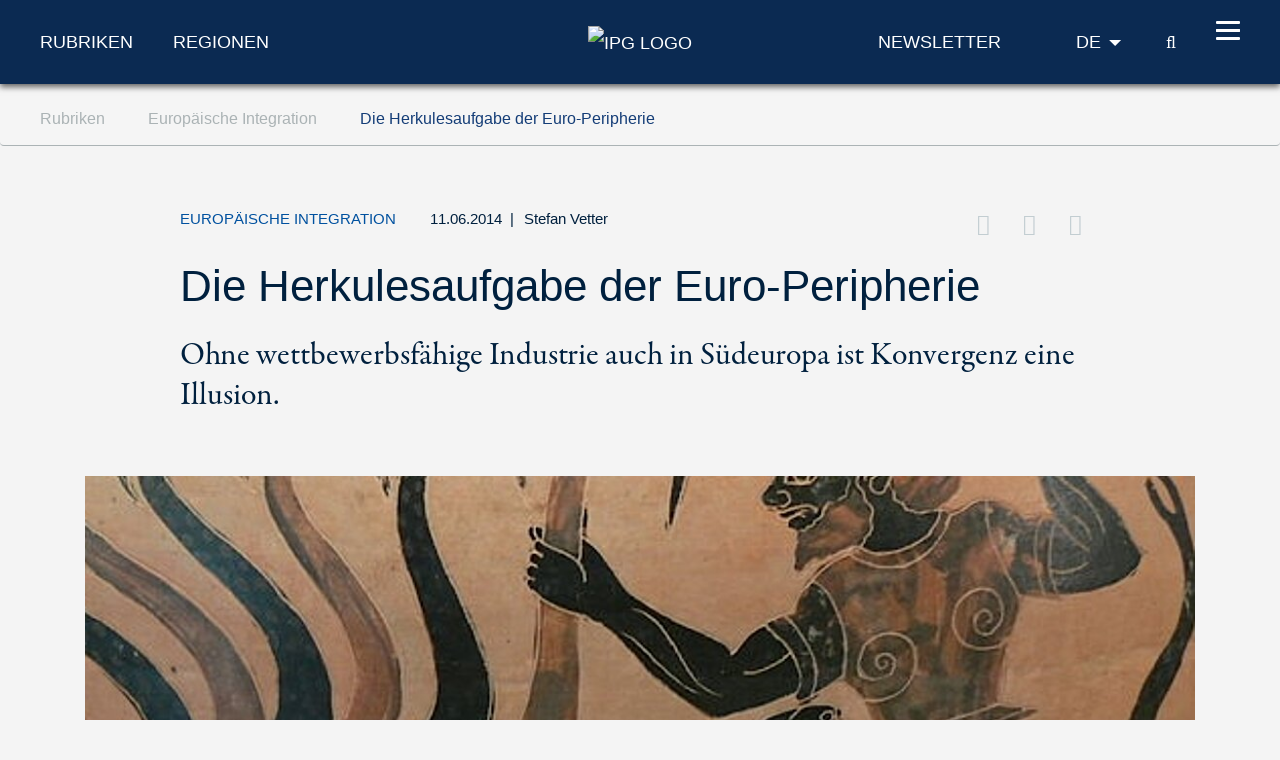

--- FILE ---
content_type: text/html; charset=utf-8
request_url: https://www.ipg-journal.de/rubriken/europaeische-integration/artikel/die-herkulesaufgabe-der-euro-peripherie-456/
body_size: 12794
content:
<!DOCTYPE html>
<html dir="ltr" lang="de-DE">
<head>

<meta charset="utf-8">
<!-- 
	***************************************************
	*                                                 *
	*    TYPO3 Support / Programming                  *
	*    www.mediadreams.de                           *
	*                                                 *
	***************************************************

	This website is powered by TYPO3 - inspiring people to share!
	TYPO3 is a free open source Content Management Framework initially created by Kasper Skaarhoj and licensed under GNU/GPL.
	TYPO3 is copyright 1998-2026 of Kasper Skaarhoj. Extensions are copyright of their respective owners.
	Information and contribution at https://typo3.org/
-->




<meta name="generator" content="TYPO3 CMS" />
<meta name="description" content="Ohne wettbewerbsfähige Industrie auch in Südeuropa ist Konvergenz eine Illusion. " />
<meta name="robots" content="index, follow" />
<meta name="viewport" content="width=device-width, initial-scale=1.0, viewport-fit=cover" />
<meta property="og:title" content="Die Herkulesaufgabe der Euro-Peripherie " />
<meta property="og:type" content="article" />
<meta property="og:url" content="https://www.ipg-journal.de/rubriken/europaeische-integration/artikel/die-herkulesaufgabe-der-euro-peripherie-456/" />
<meta property="og:image" content="https://www.ipg-journal.de/fileadmin/assets/_processed_/4/b/csm_Vetter_c357a0ace1.jpg" />
<meta property="og:image:width" content="500" />
<meta property="og:image:height" content="378" />
<meta property="og:description" content="Ohne wettbewerbsfähige Industrie auch in Südeuropa ist Konvergenz eine Illusion. " />
<meta property="twitter:card" content="summary_large_image" />
<meta property="twitter:site" content="@IPGJournal" />
<meta property="twitter:creator" content="@IPGJournal" />
<meta property="twitter:title" content="Die Herkulesaufgabe der Euro-Peripherie " />
<meta property="twitter:description" content="Ohne wettbewerbsfähige Industrie auch in Südeuropa ist Konvergenz eine Illusion. " />
<meta property="twitter:image" content="https://www.ipg-journal.de/fileadmin/assets/_processed_/4/b/csm_Vetter_ca5bf82405.jpg" />


<link rel="stylesheet" type="text/css" href="https://www.ipg-journal.de/typo3temp/assets/compressed/merged-f313280fc95f091b6eebd3f394da7622-5cc3d9514d80d1e308a714338281aa56.css?1768736756" media="all">




<script src="https://www.ipg-journal.de/typo3temp/assets/compressed/merged-ef2e5827962e2c7b93ff8cce35848da8-2b74efe727533572e38058fe5885e1a2.js?1712605352"></script>



<script type="application/ld+json">
        {
            "@context": "https://schema.org",
            "@type": "NewsArticle",
            "headline": "Die Herkulesaufgabe der Euro-Peripherie ",
            "description": "Ohne wettbewerbsfähige Industrie auch in Südeuropa ist Konvergenz eine Illusion. ",
            "url": "https://www.ipg-journal.de/rubriken/europaeische-integration/artikel/die-herkulesaufgabe-der-euro-peripherie-456/",
            "image": {
                "@type": "ImageObject",
                "url": "https://www.ipg-journal.de/fileadmin/assets/_processed_/4/b/csm_Vetter_657f661e03.jpg",
                "caption": "Die Herkulesaufgabe der Euro-Peripherie  - Vergleichsweise einfach: Der Kampf gegen die siebenköpfige Hydra.",
                "width": "1140",
                "height": "485"
            },
            "datePublished": "2014-06-11T01:00:00+02:00",
            "dateModified": "2026-01-18T05:39:27+01:00",
            "keywords": "",
            "mainEntityOfPage": {
                "@type": "WebPage",
                "@id": "https://www.ipg-journal.de/rubriken/europaeische-integration/artikel/die-herkulesaufgabe-der-euro-peripherie-456/"
            },
            "author": 
                {
                   "@type": "Person",
                   "name": "Stefan Vetter"
                },
            "publisher": {
                "@type": "Organization",
                "name": "IPG Journal",
                "logo": {
                    "@type": "ImageObject",
                    "url": "https://www.ipg-journal.de/typo3conf/ext/site_base/Resources/Public/img/ipg-logo_blue.svg",
                    "width": "158",
                    "height": "56"
                }
            }
        }</script>
      <!-- Fav and touch icons -->
      <link rel="apple-touch-icon-precomposed" sizes="144x144" href="/typo3conf/ext/site_base/Resources/Public/img/apple-touch-icon-144-precomposed.png">
      <link rel="apple-touch-icon-precomposed" sizes="114x114" href="/typo3conf/ext/site_base/Resources/Public/img/apple-touch-icon-114-precomposed.png">
      <link rel="apple-touch-icon-precomposed" sizes="72x72" href="/typo3conf/ext/site_base/Resources/Public/img/apple-touch-icon-72-precomposed.png">
      <link rel="apple-touch-icon-precomposed" href="/typo3conf/ext/site_base/Resources/Public/img/apple-touch-icon-57-precomposed.png">
      <link rel="shortcut icon" href="/typo3conf/ext/site_base/Resources/Public/img/favicon.png" type="image/png">
      <link rel="icon" href="/typo3conf/ext/site_base/Resources/Public/img/favicon.png" type="image/png"><!-- HTML5 shim, for IE6-8 support of HTML5 elements -->
          <!--[if lt IE 9]>      <script src="/typo3conf/ext/site_base/Resources/Public/js/html5shiv.js" type="text/javascript"></script><![endif]--><link rel="shortcut icon" type="image/png" href="/typo3conf/ext/site_base/Resources/Public/img/favicon.png" /><title>Die Herkulesaufgabe der Euro-Peripherie  – Europäische Integration &#124; IPG Journal</title><link rel="alternate" type="application/rss+xml" title="IPG Journal RSS-Feed" href="/articles.rss"><script>const baseUrl = "https://www.ipg-journal.de/";const appSettingsUri = "https://www.ipg-journal.de/push-benachrichtigung/"</script>

</head>
<body id="top">

<nav id="skipLinks" class="sr-only sr-only-focusable"><dfn>Navigationsabkürzungen</dfn><ul><li><a href="#main" accesskey="1">Zum Inhalt springen (Accesskey '1')</a></li><li><a href="#search" accesskey="2">Zur Suche springen (Accesskey '2')</a></li><li><a href="#mainNavi" accesskey="3">Zur Navigation springen (Accesskey '3')</a></li></ul></nav><!-- ********** HEADER ********** --><header id="mainHeader"><dfn>
            Kopfbereich
        </dfn><div class="header-fixed"><div class="main bg-secondary text-white"><div class="wrapper"><div class="row align-items-center"><div class="col-lg-5 d-none d-lg-block"><nav class="specialCategoryNavi"><ul class="list-unstyled list-inline mb-md-0" role="menubar"><li class="first active mr-5"><em><a href="/rubriken/aussen-und-sicherheitspolitik/" target="_top" title="Rubriken" data-target="menu9">Rubriken</a></em></li><li class="last list-inline-item"><a href="/regionen/afrika/" target="_top" title="Regionen" data-target="menu11">Regionen</a></li></ul></nav><!-- /.specialCategoryNavi --></div><div class="col-4 col-lg-2 text-lg-center logo"><a href="/" title="IPG - Startseite" style="border:none"><img src="https://www.ipg-journal.de/typo3conf/ext/site_base/Resources/Public/img/ipg-logo.svg" alt="IPG Logo"></a></div><div class="col-8 col-lg-5 text-right"><div class="navi newsletter"><a href="/newsletter/"><img src="/typo3conf/ext/site_base/Resources/Public/img/icon-newsletter.svg" alt="Newsletter" class="d-lg-none" /><span class="d-none d-lg-block">Newsletter</span></a></div><nav class="language" itemscope="" itemtype="http://schema.org/SiteNavigationElement"><div class="active"><strong itemprop="name">DE</strong></div><div class="dropdown bg-secondary"><div><a href="https://www.ips-journal.eu/" lang="en" hreflang="en" itemprop="url"><span itemprop="name">EN</span></a></div><div><a href="https://www.ipg-journal.io/ru/" lang="ru" hreflang="ru" itemprop="url"><span itemprop="name">RU</span></a></div></div></nav><div class="search-icon"><a href="/suchergebnisse/" title="IPG Suche"><span class="icon-search"></span><span class="sr-only">Suche</span></a></div><button id="nav-icon" type="button" data-toggle="collapse" data-target="#mainNavi" aria-expanded="false" aria-controls="collapseNavi"><span></span><span></span><span></span><span></span></button></div></div></div></div><div class="navi-wrapper"><div class="dropdown bg-blue-dark text-white"><div class="search-form"><form method="get" id="tx-solr-search-form-pi-results" action="/suchergebnisse/" data-suggest="/suchergebnisse?type=7384" data-suggest-header="Top Treffer" accept-charset="utf-8"><input type="text" class="tx-solr-q js-solr-q tx-solr-suggest tx-solr-suggest-focus" name="tx_solr[q]" value="" placeholder="IPG durchsuchen" enterkeyhint="search" /><button class="tx-solr-submit" type="submit" title="Suche"><span class="icon-search"></span><span class="sr-only">
                    Suche
                </span></button></form></div><nav id="mainNavi" class="mainNavi"><div class="app-settings"><ul class="list-unstyled" role="menubar"><li class="last"><a href="/push-benachrichtigung/">Push-Benachrichtigung</a></li></ul></div><!-- /.appSettings --><ul class="list-unstyled" role="menubar"><li class="first active"><em><a href="/rubriken/aussen-und-sicherheitspolitik/" target="_top" role="menuitem" aria-haspopup="true">Rubriken</a></em><ul class="list-unstyled subNavi"><li class="first "><a href="/rubriken/aussen-und-sicherheitspolitik/" target="_top" title="Außen- und Sicherheitspolitik: News, Beiträge und Kommentare">Außen- und Sicherheitspolitik</a></li><li class="active"><em><a href="/rubriken/europaeische-integration/" target="_top" title="Europäische Integration: News, Beiträge und Kommentare">Europäische Integration</a></em></li><li class=""><a href="/rubriken/zukunft-der-sozialdemokratie/" target="_top" title="Soziale Demokratie: News, Beiträge und Kommentare">Zukunft der Sozialdemokratie</a></li><li class=""><a href="/rubriken/wirtschaft-und-oekologie/" target="_top" title="Wirtschaft und Ökologie: News, Beiträge und Kommentare">Wirtschaft und Ökologie</a></li><li class=""><a href="/rubriken/demokratie-und-gesellschaft/" target="_top" title="Demokratie und Gesellschaft: News, Beiträge und Kommentare">Demokratie und Gesellschaft</a></li><li class=""><a href="/rubriken/arbeit-und-digitalisierung/" target="_top" title="Arbeit und Digitalisierung: News, Beiträge und Kommentare">Arbeit und Digitalisierung</a></li><li class=""><a href="/interviews/" target="_top" title="Interviews zu aktuellen Lage in der internationalen Politik und gesellschaftlichen Themen">Interviews</a></li><li class=""><a href="/aus-meinem-buecherschrank/" target="_top" title="Aus meinem Bücherschrank">Aus meinem Bücherschrank</a></li><li class=""><a href="/videos/" target="_top" title="Videos">Videos</a></li><li class="last "><a href="/aus-dem-netz/" target="_top" title="Aus dem Netz – Meinungen und Kommentare zu Trending Topics">Aus dem Netz</a></li></ul></li><li><a href="/regionen/afrika/" target="_top" role="menuitem" aria-haspopup="true">Regionen</a><ul class="list-unstyled subNavi"><li class="first "><a href="/regionen/afrika/" target="_top" title="Afrika – Aktuelle Politik-News, Meinungen und Gesellschaftsanalysen">Afrika</a></li><li class=""><a href="/regionen/asien/" target="_top" title="Asien – Aktuelle Politik-News, Meinungen und Gesellschaftsanalysen">Asien</a></li><li class=""><a href="/regionen/europa/" target="_top" title="Europa – Aktuelle Politik-News, Meinungen und Gesellschaftsanalysen">Europa</a></li><li class=""><a href="/regionen/naher-osten/" target="_top" title="Naher Osten – Aktuelle Politik-News, Meinungen und Gesellschaftsanalysen">Naher Osten/Nordafrika</a></li><li class=""><a href="/regionen/lateinamerika/" target="_top" title="Lateinamerika – Aktuelle Politik-News, Meinungen und Gesellschaftsanalysen">Lateinamerika</a></li><li class=""><a href="/regionen/nordamerika/" target="_top" title="Nordamerika – Aktuelle Politik-News, Meinungen und Gesellschaftsanalysen">Nordamerika</a></li><li class="last "><a href="/regionen/global/" target="_top" title="Global – Aktuelle Politik-News, Meinungen und Gesellschaftsanalysen">Global</a></li></ul></li><li class="last"><a href="/ipg/was-ist-ipg/" target="_top" role="menuitem" aria-haspopup="true">IPG</a><ul class="list-unstyled subNavi"><li class="first "><a href="/ipg/was-ist-ipg/" target="_top" title="Was ist IPG">Was ist IPG</a></li><li class=""><a href="/ipg/autoreninfo/" target="_top" title="Merkblatt für Artikel">Merkblatt für Artikel</a></li><li class=""><a href="/ipg/autorinnen-und-autoren/" target="_top" title="Autoren, Autorinnen und Beitragende vom A-Z">Autorinnen und Autoren</a></li><li class=""><a href="/kontakt/" target="_top" title="Kontakt">Kontakt</a></li><li class=""><a href="/ipg/praktika/" target="_top" title="Praktika">Praktika</a></li><li class="last "><a href="/archiv/" target="_top" title="Archiv">Archiv</a></li></ul></li></ul><div class="social"><a href="http://twitter.com/IPGJournal"><i class="icon-twitter"></i><span class="sr-only">Twitter</span></a>&nbsp;<a href="http://www.facebook.com/ipg.journal"><i class="icon-facebook"></i><span class="sr-only">Facebook</span></a>&nbsp;<a href="https://www.instagram.com/ipg_journal/"><i class="icon-instagram"></i><span class="sr-only">Instagram</span></a>&nbsp;<a href="https://www.youtube.com/channel/UC-xqHeMQz6nt7xDWOJehsHQ"><i class="icon-youtube"></i><span class="sr-only">Youtube</span></a>&nbsp;<a href="/rss-feeds/"><i class="icon-rss"></i><span class="sr-only">RSS-Feeds</span></a></div></nav><!-- /.mainNavi --></div><nav class="specialCategorySubNavi bg-blue-dark text-white" id="menu9"><ul class="list-unstyled" role="menubar"><li class="first "><a href="/rubriken/aussen-und-sicherheitspolitik/" target="_top" title="Außen- und Sicherheitspolitik: News, Beiträge und Kommentare">Außen- und Sicherheitspolitik</a></li><li class="active"><em><a href="/rubriken/europaeische-integration/" target="_top" title="Europäische Integration: News, Beiträge und Kommentare">Europäische Integration</a></em></li><li class=""><a href="/rubriken/zukunft-der-sozialdemokratie/" target="_top" title="Soziale Demokratie: News, Beiträge und Kommentare">Zukunft der Sozialdemokratie</a></li><li class=""><a href="/rubriken/wirtschaft-und-oekologie/" target="_top" title="Wirtschaft und Ökologie: News, Beiträge und Kommentare">Wirtschaft und Ökologie</a></li><li class=""><a href="/rubriken/demokratie-und-gesellschaft/" target="_top" title="Demokratie und Gesellschaft: News, Beiträge und Kommentare">Demokratie und Gesellschaft</a></li><li class=""><a href="/rubriken/arbeit-und-digitalisierung/" target="_top" title="Arbeit und Digitalisierung: News, Beiträge und Kommentare">Arbeit und Digitalisierung</a></li><li class=""><a href="/interviews/" target="_top" title="Interviews zu aktuellen Lage in der internationalen Politik und gesellschaftlichen Themen">Interviews</a></li><li class=""><a href="/aus-meinem-buecherschrank/" target="_top" title="Aus meinem Bücherschrank">Aus meinem Bücherschrank</a></li><li class=""><a href="/videos/" target="_top" title="Videos">Videos</a></li><li class="last "><a href="/aus-dem-netz/" target="_top" title="Aus dem Netz – Meinungen und Kommentare zu Trending Topics">Aus dem Netz</a></li></ul></nav><!-- /.specialCategorySubNavi --><nav class="specialCategorySubNavi bg-blue-dark text-white" id="menu11"><ul class="list-unstyled" role="menubar"><li class="first "><a href="/regionen/afrika/" target="_top" title="Afrika – Aktuelle Politik-News, Meinungen und Gesellschaftsanalysen">Afrika</a></li><li class=""><a href="/regionen/asien/" target="_top" title="Asien – Aktuelle Politik-News, Meinungen und Gesellschaftsanalysen">Asien</a></li><li class=""><a href="/regionen/europa/" target="_top" title="Europa – Aktuelle Politik-News, Meinungen und Gesellschaftsanalysen">Europa</a></li><li class=""><a href="/regionen/naher-osten/" target="_top" title="Naher Osten – Aktuelle Politik-News, Meinungen und Gesellschaftsanalysen">Naher Osten/Nordafrika</a></li><li class=""><a href="/regionen/lateinamerika/" target="_top" title="Lateinamerika – Aktuelle Politik-News, Meinungen und Gesellschaftsanalysen">Lateinamerika</a></li><li class=""><a href="/regionen/nordamerika/" target="_top" title="Nordamerika – Aktuelle Politik-News, Meinungen und Gesellschaftsanalysen">Nordamerika</a></li><li class="last "><a href="/regionen/global/" target="_top" title="Global – Aktuelle Politik-News, Meinungen und Gesellschaftsanalysen">Global</a></li></ul></nav><!-- /.specialCategorySubNavi --><div id="progress-container"><div id="progress-bar" class="progress-bar"></div></div></div></div><!-- /.header-fixed --><div class="breadcrumb-wrapper"><nav class="breadcrumb hidden-print" aria-label="breadcrumb"><div class="wrapper"><ol class="list-inline" role="menubar" itemscope itemtype="https://schema.org/BreadcrumbList"><li class="list-inline-item" itemprop="itemListElement" itemscope itemtype="http://schema.org/ListItem"><a href="/rubriken/aussen-und-sicherheitspolitik/" itemprop="item"><span itemprop="name">
                                    Rubriken
                                </span></a><meta itemprop="position" content="1"></li><li class="list-inline-item" itemprop="itemListElement" itemscope itemtype="http://schema.org/ListItem"><a href="/rubriken/europaeische-integration/" itemprop="item"><span itemprop="name">
                                    Europäische Integration
                                </span></a><meta itemprop="position" content="2"></li><li class="list-inline-item" itemprop="itemListElement" itemscope itemtype="http://schema.org/ListItem"><a href="https://www.ipg-journal.de/rubriken/europaeische-integration/artikel/die-herkulesaufgabe-der-euro-peripherie-456/" itemprop="item"><span itemprop="name">
                                    Die Herkulesaufgabe der Euro-Peripherie 
                                </span></a><meta itemprop="position" content="3"></li></ol></div></nav></div></header><main id="main"><div class="container"><!--TYPO3SEARCH_begin--><div id="c40" class="frame frame-default frame-type-list frame-layout-0"><div class="news news-single"><div class="article" itemscope="itemscope" itemtype="https://schema.org/NewsArticle"><div class="article-detail"><div itemprop="publisher" itemscope itemtype="http://schema.org/Organization"><meta itemprop="name" content="IPG Journal" /><div itemprop="logo" itemscope itemtype="https://schema.org/ImageObject"><meta itemprop="url" content="https://www.ipg-journal.de/typo3conf/ext/site_base/Resources/Public/img/ipg-logo_blue.svg"><meta itemprop="width" content="158"><meta itemprop="height" content="56"></div></div><div class="d-none pdf-logo"><img src="https://www.ipg-journal.de/typo3conf/ext/site_base/Resources/Public/img/ipg-logo_blue.svg" width="158" height="56" alt="" /></div><header class="main-header"><div class="row"><div class="col-md-1 z-index-n1"></div><div class="col col-md-10"><div class="meta"><span class="category">
                    Europäische Integration
                </span><time datetime="2014-06-11" class="d-inline">
                    11.06.2014
                    <meta itemprop="datePublished" content="2014-06-11T01:00:00+02:00" /><meta itemprop="dateModified" content="2026-01-18T05:39:27+01:00" /></time><span class="fe-author"><span class="separator"> | </span><span itemprop="author" itemscope="itemscope" itemtype="http://schema.org/Person"><a title="Autorenseite von Stefan Vetter" href="/ipg/autorinnen-und-autoren/autor/stefan-vetter/"><span itemprop="name">Stefan Vetter</span></a></span></span><div class="d-lg-inline"><div class="float-lg-right" id="socialDest"></div></div></div><h1 itemprop="headline" class="main-headline">
                        Die Herkulesaufgabe der Euro-Peripherie 
                        
                            <div class="teaser">Ohne wettbewerbsfähige Industrie auch in Südeuropa ist Konvergenz eine Illusion. </div></h1></div></div></header><figure class="mainImg" itemprop="image" itemscope itemtype="http://schema.org/ImageObject"><picture><source srcset="https://www.ipg-journal.de/fileadmin/assets/_processed_/4/b/csm_Vetter_dbf1633a56.jpg" media="(min-width: 1024px)" /><source srcset="https://www.ipg-journal.de/fileadmin/assets/_processed_/4/b/csm_Vetter_99a0900a13.jpg" media="(min-width: 768px)" /><source srcset="https://www.ipg-journal.de/fileadmin/assets/_processed_/4/b/csm_Vetter_8472721579.jpg" /><img itemprop="image" class="img-fluid" src="https://www.ipg-journal.de/fileadmin/assets/_processed_/4/b/csm_Vetter_dbf1633a56.jpg" width="1140" height="485" alt="" /></picture><meta itemprop="url" content="https://www.ipg-journal.de/fileadmin/assets/_processed_/4/b/csm_Vetter_13b885a140.jpg" /><figcaption itemprop="caption">Vergleichsweise einfach: Der Kampf gegen die siebenköpfige Hydra.</figcaption></figure><div class="row"><div class="col-md-1 z-index-n1"></div><div class="col-md-10 col-lg-7"><div class="articleBody" itemprop="articleBody"><p>Die Krise in Europa hat die industrielle Wettbewerbsfähigkeit wieder stärker ins politische Bewusstsein gerückt. Doch von der vielbeschworenen industriellen Renaissance ist bisher herzlich wenig zu sehen. Die EU-Kommission hat 2012 das vollkommen unrealistische Ziel formuliert, den Anteil des Verarbeitenden Gewerbes in Europa bis 2020 wieder von 16 auf 20 Prozent zu steigern. Tatsächlich ist er seither weiter gesunken. Für Länder mit einer breiten und kompetitiven industriellen Basis wie Deutschland, Österreich oder Tschechien spielt es im Prinzip keine große Rolle, wie hoch der Anteil der Industrie genau ist. Wenn andere Sektoren, etwa die Gesundheitswirtschaft oder IT-Dienstleistungen, ein höheres Wachstumspotenzial haben, ist es nur positiv, wenn dort neue Jobs entstehen. Zugleich ist die Industrie in diesen Ländern gut in globale Wertschöpfungsketten eingebunden und ihre Produkte sind auf den Weltmärkten gefragt, so dass die industrielle Basis nicht gefährdet ist. </p><blockquote><p>Ein langfristig erfolgreiches Wachstumsmodell ohne einen starken industriellen Kern ist für große Volkswirtschaften schlicht illusorisch. </p></blockquote><p>Anders sieht es aber in den Euro-Krisenländern aus, wo die zurückgehende Bedeutung der Industrie zunehmend zu einer Bürde für den in den nächsten Jahren dringend nötigen Aufholprozess wird. Ein langfristig erfolgreiches Wachstumsmodell ohne einen starken industriellen Kern ist für große Volkswirtschaften schlicht illusorisch.
</p><p>Der Begriff „Industrie“ hat einen eindrucksvollen Bedeutungswandel durchlebt. Früher assoziierte man damit eher schmutzige Schlote und einen hohen Bedarf an geringqualifizierten Fabrikarbeitern. Inzwischen sind einige industrielle Sub-Sektoren ein Synonym für technologisch hochwertige Produkte, deren Produktionsprozess durch einen hohen Automatisierungsgrad sowie einen überdurchschnittlichen Beschäftigungsanteil von Akademikern gekennzeichnet ist. Ein Schrumpfen der industriellen Basis in der Euro-Peripherie gefährdet daher nicht nur Arbeitsplätze im Niedriglohnbereich, sondern auch gut bezahlte Jobs in der Industrie und in industrienahen Dienstleistungen. Damit steht letztlich auch die wirtschaftliche Konvergenz in der EU auf dem Spiel, denn allein mit einer Kombination aus Tourismus, Bauwirtschaft und europäischen Strukturgeldern wird sie sich nie erreichen lassen.
</p><h2>&nbsp;</h2><h2>Schwache Industrie in Südeuropa ist Kern des Problems</h2><p>Wer die aktuellen Probleme allein auf die Euro-Krise schiebt und glaubt, mit besserer Konjunktur und weniger „Austerität“ werde <a href="http://www.ipg-journal.de/rubriken/europaeische-integration/artikel/eurozone-wirtschaftliche-erholung-braucht-investitionen-400/" title="Öffnet externen Link in neuem Fenster" target="_blank" class="external-link-new-window">alles schnell wieder gut</a>, verkennt die Ursachen. Es ist kein Zufall, dass manche Länder stärker von der Krise getroffen wurden und schwerer wieder herauskommen als andere. Die verschlechterte industrielle Wettbewerbsfähigkeit ist ein wesentlicher Grund, weshalb Griechenland, Portugal und Spanien um Jahre zurückgeworfen wurden und in Italien noch immer keine spürbare Erholung absehbar ist. Andernfalls wäre es möglich gewesen, den heimischen Nachfragerückgang besser durch Exporte in stärker wachsende Regionen zu kompensieren. Schließlich sind Industrieerzeugnisse viel leichter handelbar als die meisten Arten von Dienstleistungen. Dafür muss ein Land aber nicht nur den richtigen Produktmix und eine Reputation für gute Qualität haben, sondern zugleich auch auf der Kostenseite wettbewerbsfähig sein. </p><blockquote><p>Es ist kein Zufall, dass manche Länder stärker von der Krise getroffen wurden und schwerer wieder herauskommen als andere.</p></blockquote><p>Gemessen an der schwachen Produktivitätsentwicklung sind die Löhne in der Euro-Peripherie vor der Krise zu stark gestiegen, aber das ist nur ein Teil des Problems. Zugleich haben sich diese Länder in vielen Bereichen nicht ausreichend verbessert, um mit klassischen Hochlohnländern konkurrieren zu können. Dass Firmen höhere Kosten zu einem gewissen Grad verschmerzen können, wenn sie im Gegenzug qualifizierte Arbeitskräfte, eine gute Infrastruktur und eine einigermaßen effiziente und unbürokratische öffentliche Verwaltung bekommen, zeigen etwa Deutschland, Skandinavien und die USA. Auffällig ist aber, dass Italien und Griechenland beim Doing Business-Ranking der Weltbank oder dem Wettbewerbsranking des Weltwirtschaftsforums seit Beginn der Erhebungen vor einer Dekade konsequent die schlechtesten westeuropäischen Länder waren und die Probleme trotzdem politisch weitgehend ignoriert wurden. Wie soll es da verwundern, dass selbst gut geführte Firmen dort mit ihren ausländischen Konkurrenten nicht mehr mithalten konnten?
</p><h2>&nbsp;</h2><h2>Effizienz und Transparenz als Schlüssel zum Erfolg? </h2><p>Wenn sich Europa nicht an Niedriglohnländern orientieren will, kann es nicht sein, dass manche Schwellenländer außerhalb der EU eine effizientere Verwaltung, mehr Rechtssicherheit und weniger Korruption aufweisen. Eine bessere Überprüfung der Funktionsweise staatlicher Institutionen, die systematischere Anwendung von „Best Practice“ in der öffentlichen Verwaltung oder Unterstützung bei der Implementierung von effizienteren Verwaltungsprozessen wären Betätigungsfelder, in denen sich die EU-Kommission wertvolle Verdienste erwerben könnte und wo sie noch kaum in Erscheinung tritt. Makroökonomische Ungleichgewichte zu beobachten ist sinnvoll, aber oft sind sie Symptome tiefer liegender Ursachen. Eine effizientere Steuerverwaltung, ein kostengünstigeres öffentlicheres Beschaffungswesen, weniger Korruption und Schwarzmarktaktivitäten und eine bessere interne Kontrolle staatlicher Ausgaben tragen schließlich ebenfalls dazu bei, die Staatsverschuldung und das Budgetdefizit zu reduzieren – und zwar jedes Jahr und nicht nur dann, wenn die Konjunktur gerade gut läuft. Hier wären mehr Einflussmöglichkeiten für die EU-Kommission wünschenswert. Davon würden übrigens nicht nur Peripherie-Länder profitieren – auch Deutschland ist in einigen Bereichen der öffentlichen Verwaltung weit von der Benchmark der besten Länder entfernt.
</p><p>Im Prinzip sollte sich ein Land natürlich auf seine Stärken konzentrieren, aber eine exklusive Spezialisierung auf Dienstleistungen kann nur in Ausnahmefällen bei kleinen Ländern wie Luxemburg funktionieren. Wenn die EU mehr in Forschung und Entwicklung investieren will, um ihren technologischen Vorsprung gegenüber asiatischen Schwellenländern (und in manchen Sektoren auch gegenüber den USA) aufrecht zu erhalten, kann dies nicht allein über höhere staatliche Ausgaben erreicht werden. In erfolgreichen Industrieländern stammen 65 bis 75 Prozent der gesamten Ausgaben für Forschung und Entwicklung (F&amp;E) aus der Privatwirtschaft, und davon wiederum der überwältigende Teil aus der Industrie. Dagegen liegt der private F&amp;E-Anteil in Portugal bei weniger als der Hälfte und in Griechenland sogar nur bei knapp einem Drittel. Durch die schwache Basis an Mittel- bis Hochtechnologiebetrieben mangelt es auch an Drittmitteln und Kooperationsmöglichkeiten für Universitäten und schlussendlich an Jobs für Absolventen in Ingenieurwissenschaften, Biochemie und Medizintechnologie.
</p><h2>&nbsp;</h2><h2>EU-Südländer stehen vor Herkulesaufgabe </h2><p>Wenn höherwertige Prozesse in manchen Ländern kaum mehr stattfinden, kann es auch keine Konvergenz der Einkommen geben. Entscheidend wird für die südliche Euro-Peripherie also sein, ob sie für ausländische Unternehmen so attraktiv wird, dass diese nicht nur Produktionskapazitäten sondern auch höherwertige Prozesse dorthin verlagern. Neben Investitionen in Humankapital ist ein wichtiges Element auch eine Lohnentwicklung, die sich besser an der Produktivität orientiert. Mit Lohndumping hat das wenig zu tun, denn das Einkommen in der Industrie ist im Durchschnitt höher als in Dienstleistungsberufen. Entscheidend für die langfristige und nachhaltige Konvergenz der Lebensverhältnisse in der EU ist nicht allein die Entwicklung der Einkommen, sondern auch eine niedrige Arbeitslosenquote. In dieser Hinsicht erscheint die erfolgreiche Einkommenskonvergenz von Ländern wie Polen und der Tschechischen Republik nachhaltiger als das südeuropäische Wachstumsmodell der 2000er Jahre. 
</p><p>Griechenland und Portugal haben teils aus eigener Einsicht, teils auf Druck von außen, Schritte in die richtige Richtung gemacht. Die eindrucksvolle Verbesserung der spanischen Exporte deutet auf einen wettbewerbsfähigen Industriekern hin, und dank vielfältiger Reformen hat Spanien durchaus das Potenzial, seinen trägeren Nachbarn Frankreich und Italien in den nächsten Jahren den Rang als attraktivstes Industrieland in Südeuropa den Rang abzulaufen. Eines ist aber auch klar: Wirtschaftsstrukturen ändern sich nur sehr langsam und es wird eine Mammutaufgabe für die Euro-Peripherie, die Bedingungen für heimische und ausländische Unternehmen zu verbessern. Gelingt das nicht, ist die Vision von stetig konvergierenden Einkommen in der EU und einem Europa mit annähernd gleichen Lebensstandards nichts weiter als eine schöne Illusion.
</p><p>Der Artikel basiert auf der Studie „<a href="http://www.dbresearch.com/PROD/DBR_INTERNET_DE-PROD/PROD0000000000322935/Re-Industrialisierung+Europas%3A+Anspruch+und+Wirklichkeit.PDF" title="Öffnet externen Link in neuem Fenster" target="_blank" class="external-link-new-window" rel="noreferrer">Re-Industrialisierung Europas: Anspruch und Wirklichkeit</a>“ von DB Research.</p></div><footer class="navbar clearfix"><ul class="social list-inline float-md-right mb-0"><li class="list-inline-item"><a target="_blank" title="Öffnet Twitter in einem neuen Fenster" href="https://twitter.com/share?url=https://www.ipg-journal.de/rubriken/europaeische-integration/artikel/die-herkulesaufgabe-der-euro-peripherie-456/&amp;via=IPGJournal&amp;text=Die%20Herkulesaufgabe%20der%20Euro-Peripherie%20%20%E2%80%93%20Europ%C3%A4ische%20Integration&amp;related=IPGJournal"><i class="icon-twitter"></i><span>Twitter</span></a></li><li class="list-inline-item"><a href="https://www.facebook.com/sharer.php?t=Die%20Herkulesaufgabe%20der%20Euro-Peripherie%20%20%E2%80%93%20Europ%C3%A4ische%20Integration&amp;u=https://www.ipg-journal.de/rubriken/europaeische-integration/artikel/die-herkulesaufgabe-der-euro-peripherie-456/" target="_blank" class="facebook" title="Öffnet Facebook in einem neuen Fenster"><i class="icon-facebook"></i><span>Facebook</span></a></li><li class="list-inline-item"><a href="javascript:void(0);" data-url="/seite-versenden/?rp=https%3A%2F%2Fwww.ipg-journal.de%2Frubriken%2Feuropaeische-integration%2Fartikel%2Fdie-herkulesaufgabe-der-euro-peripherie-456%2F&cHash=2d67f60c814327be0db38207dae9af91" class="tell-a-friend" title="Diese Seite weiterempfehlen"><i class="icon-envelope"></i><span>Seite versenden</span></a></li><li class="list-inline-item d-none"><a href="javascript:navigator.clipboard.writeText(document.location.href);" title="Die Adresse zum Artikel in die Zwischenablage kopieren"><i class="icon-copy"></i><span>Diese Seite weiterempfehlen</span></a></li><li class="pdf list-inline-item">
    <a title="Seite als PDF herunterladen" href="/rubriken/europaeische-integration/artikel/die-herkulesaufgabe-der-euro-peripherie-456/?tx_web2pdf_pi1%5Baction%5D=&amp;tx_web2pdf_pi1%5Bargument%5D=printPage&amp;tx_web2pdf_pi1%5Bcontroller%5D=Pdf&amp;cHash=e4d03d91477e9314ae977a3827bcbea9">
        <i class="icon-download-alt"></i><span>PDF
    </a>
</li>
</ul></footer><div class="d-lg-none author-wrapper"><div class="row justify-content-center mt-5 pt-5"><div class="col-12 col-md-6"><div class="boxAuthor text-center"><div class="imghoder"><img class="rounded-circle" title="Stefan Vetter" alt="Stefan Vetter" src="https://www.ipg-journal.de/fileadmin/assets/_processed_/e/d/csm_Portrait_Vetter_9c325fd3ef.jpg" width="140" height="140" /></div><div class="meta"><div class="name"><strong>Stefan Vetter</strong></div><div class="city">Frankfurt</div></div><p>Dr. Stefan Vetter ist European Economist bei Deutsche Bank Research in Frankfurt. Davor war er Wissenschaftlicher Mitarbeiter an der LMU München.</p><p class="bamore"><a href="/ipg/autorinnen-und-autoren/autor/stefan-vetter/">
                Weitere Beiträge
        </a></p></div></div></div></div><div class="nl bg-secondary text-white"><div class="headline">Hat Ihnen der Beitrag gefallen?</div><p>Laden Sie das IPG-Journal als App für Android und iOS</p><div style="margin: 3rem 0; text-align: right;"><a href="https://apps.apple.com/de/app/id6462420177" target="_blank" rel="noreferrer"><img src="/fileadmin/assets/Bilder/app/apple-appstore-badge-de.png" loading="lazy" alt="Apple App Store" style="margin-right: 24px; height:48px;width:auto;"></a><a href="https://play.google.com/store/apps/details?id=de.ipg_journal.android" target="_blank" rel="noreferrer"><img src="/fileadmin/assets/Bilder/app/google-play-badge-de.png" loading="lazy" alt="Google Play Store" style="height:48px;width:auto;"></a></div><p>oder bestellen Sie hier den Newsletter.</p><div class="button text-md-right"><a class="btn btn-primary" href="/newsletter/">Ja, ich will den IPG-Newsletter lesen!</a></div></div><div class="tx-ipg-oldcomments"><section class="tx-comments-comments" id="comments" itemscope="" itemtype="http://schema.org/UserComments"><h2 class="headlines">1 Leserbriefe</h2><article class="item tx-comments-comment-2" itemscope="" itemtype="http://schema.org/UserComments"><header><span itemprop="creator" itemscope="" itemtype="http://schema.org/Person"><span class="tx-comments-comment-name" itemprop="name">Gertie </span></span>
                        schrieb am <span class="tx-comments-comment-date" itemprop="commentTime">22.05.2016</span></header><div class="tx-comments-comment-content" itemprop="commentText">
                        What a pleurase to meet someone who thinks so clearly
                    </div><hr class="hidden"></article></section></div><div id="socialSrc" class="hide"><ul class="social list-unstyled list-inline mb-0"><li class="list-inline-item"><a target="_blank" title="Öffnet Twitter in einem neuen Fenster" href="https://twitter.com/share?url=https://www.ipg-journal.de/rubriken/europaeische-integration/artikel/die-herkulesaufgabe-der-euro-peripherie-456/&amp;via=IPGJournal&amp;text=Die%20Herkulesaufgabe%20der%20Euro-Peripherie%20%20%E2%80%93%20Europ%C3%A4ische%20Integration&amp;related=IPGJournal"><i class="icon-twitter"></i><span>Twitter</span></a></li><li class="list-inline-item"><a href="https://www.facebook.com/sharer.php?t=Die%20Herkulesaufgabe%20der%20Euro-Peripherie%20%20%E2%80%93%20Europ%C3%A4ische%20Integration&amp;u=https://www.ipg-journal.de/rubriken/europaeische-integration/artikel/die-herkulesaufgabe-der-euro-peripherie-456/" target="_blank" class="facebook" title="Öffnet Facebook in einem neuen Fenster"><i class="icon-facebook"></i><span>Facebook</span></a></li><li class="list-inline-item"><a href="javascript:void(0);" data-url="/seite-versenden/?rp=https%3A%2F%2Fwww.ipg-journal.de%2Frubriken%2Feuropaeische-integration%2Fartikel%2Fdie-herkulesaufgabe-der-euro-peripherie-456%2F&cHash=2d67f60c814327be0db38207dae9af91" class="tell-a-friend" title="Diese Seite weiterempfehlen"><i class="icon-envelope"></i><span>Seite versenden</span></a></li><li class="list-inline-item d-none"><a href="javascript:navigator.clipboard.writeText(document.location.href);" title="Die Adresse zum Artikel in die Zwischenablage kopieren"><i class="icon-copy"></i><span>Diese Seite weiterempfehlen</span></a></li></ul></div></div><div class="col-md-1 z-index-n1"></div><div class="col-md-1 d-lg-none z-index-n1"></div><div class="col-md-10 col-lg-3 sidebar mt-5 mt-lg-0"><div class="d-none d-lg-block"><div class="boxAuthor text-center"><div class="imghoder"><img class="rounded-circle" title="Stefan Vetter" alt="Stefan Vetter" src="https://www.ipg-journal.de/fileadmin/assets/_processed_/e/d/csm_Portrait_Vetter_9c325fd3ef.jpg" width="140" height="140" /></div><div class="meta"><div class="name"><strong>Stefan Vetter</strong></div><div class="city">Frankfurt</div></div><p>Dr. Stefan Vetter ist European Economist bei Deutsche Bank Research in Frankfurt. Davor war er Wissenschaftlicher Mitarbeiter an der LMU München.</p><p class="bamore"><a href="/ipg/autorinnen-und-autoren/autor/stefan-vetter/">
                Weitere Beiträge
        </a></p></div></div><div class="mb-5"><a href="/app/"><img src="/fileadmin/assets/Bilder/app/Sidebar-de.png" class="img-fluid" alt="iPhone und Andorid App"></a></div><aside><div class="h3">Mehr zum Thema</div><div class="news"><!--TYPO3SEARCH_end--><div class="news-list-view"><!--
  =====================
    Partials/List/Sidebar.html
--><article class="item article small" itemscope itemtype="http://schema.org/WebPage"><a title="Nationale Ego-Trips" href="/rubriken/europaeische-integration/artikel/nationale-ego-trips-8667/"><img loading="lazy" class="img-fluid mb-5" alt="pa/dpa | Harald Tittel" src="https://www.ipg-journal.de/fileadmin/_processed_/0/5/csm_546901682_Zielonka_5b02cca5af.jpg" width="270" height="162" /></a><div class="h4" itemprop="headline"><a href="/rubriken/europaeische-integration/artikel/nationale-ego-trips-8667/">Nationale Ego-Trips</a></div><p itemprop="relatedLink"><a href="/rubriken/europaeische-integration/artikel/nationale-ego-trips-8667/">
                    
                            Die wahre Krise Europas? Souveränismus. Denn Alleingänge der Nationalstaaten lösen keine transnationalen Probleme.
                        
                </a></p></article><article class="item article small" itemscope itemtype="http://schema.org/WebPage"><a title="Keine Angst vor Schulden" href="/rubriken/europaeische-integration/artikel/keine-angst-vor-schulden-1-8585/"><img loading="lazy" class="img-fluid mb-5" alt="pa / SIPA | Stephane Lemouton" src="https://www.ipg-journal.de/fileadmin/_processed_/1/5/csm_547990217_Duval_6965c38edc.jpg" width="270" height="162" /></a><div class="h4" itemprop="headline"><a href="/rubriken/europaeische-integration/artikel/keine-angst-vor-schulden-1-8585/">Keine Angst vor Schulden</a></div><p itemprop="relatedLink"><a href="/rubriken/europaeische-integration/artikel/keine-angst-vor-schulden-1-8585/">
                    
                            Frankreichs Haushaltsdefizit ist ein ernstes Problem, aber nicht dramatisch. Inmitten der politischen Blockade macht die Linke neue Vorschläge.
                        
                </a></p></article><article class="item article small" itemscope itemtype="http://schema.org/WebPage"><a title="Europas schleichender Rechtsruck" href="/rubriken/europaeische-integration/artikel/europas-schleichender-rechtsruck-8501/"><img loading="lazy" class="img-fluid mb-5" alt="picture alliance/AP/Paul White" src="https://www.ipg-journal.de/fileadmin/_processed_/b/8/csm_463773211_Moerschel_5ccb77be61.jpg" width="270" height="162" /></a><div class="h4" itemprop="headline"><a href="/rubriken/europaeische-integration/artikel/europas-schleichender-rechtsruck-8501/">Europas schleichender Rechtsruck</a></div><p itemprop="relatedLink"><a href="/rubriken/europaeische-integration/artikel/europas-schleichender-rechtsruck-8501/">
                    
                            In Brüssel kippt das Machtgefüge: Die Europäische Volkspartei öffnet sich nach rechts und verändert damit die politische Agenda der EU nachhaltig.
                        
                </a></p></article><article class="item article small" itemscope itemtype="http://schema.org/WebPage"><a title="Das Imperium schlägt zurück" href="/rubriken/europaeische-integration/artikel/das-imperium-schlaegt-zurueck-8266/"><img loading="lazy" class="img-fluid mb-5" alt="picture alliance/Hans Lucas/Marie Julliard" src="https://www.ipg-journal.de/fileadmin/_processed_/5/e/csm_Zielonka_Trump2_d4acef1104.jpg" width="270" height="162" /></a><div class="h4" itemprop="headline"><a href="/rubriken/europaeische-integration/artikel/das-imperium-schlaegt-zurueck-8266/">Das Imperium schlägt zurück</a></div><p itemprop="relatedLink"><a href="/rubriken/europaeische-integration/artikel/das-imperium-schlaegt-zurueck-8266/">
                    
                            Während die Welt das Comeback imperialer Mächte erlebt, ringt ein zersplittertes Europa mit seiner neuen Rolle – und mit sich selbst.
                        
                </a></p></article><article class="item article small" itemscope itemtype="http://schema.org/WebPage"><a title="Das europäische Wunder" href="/rubriken/europaeische-integration/artikel/das-europaeische-wunder-8265/"><img loading="lazy" class="img-fluid mb-5" alt="ChatGPT" src="https://www.ipg-journal.de/fileadmin/_processed_/0/4/csm_Schulz_1d5df22d45.jpg" width="270" height="162" /></a><div class="h4" itemprop="headline"><a href="/rubriken/europaeische-integration/artikel/das-europaeische-wunder-8265/">Das europäische Wunder</a></div><p itemprop="relatedLink"><a href="/rubriken/europaeische-integration/artikel/das-europaeische-wunder-8265/">
                    
                            Vom Kriegstrauma zur Friedensvision: Warum Europas Zukunft auf den Trümmern der Vergangenheit gebaut ist – und was heute auf dem Spiel steht.
                        
                </a></p></article><div class="more"><a href="/rubriken/europaeische-integration/" class="btn btn-primary">Artikel-Archiv</a></div></div><!--TYPO3SEARCH_begin--></div></aside><!--TYPO3SEARCH_end--><div class="news-list-view"><!--
  =====================
    Partials/List/MeistGelesen.html
--><div class="h3 indent-md-5">
                Meistgelesen
            </div><article class="item article small indent-md-5" itemscope="itemscope" itemtype="http://schema.org/Article"><div class="h4" itemprop="headline"><a href="/regionen/nordamerika/artikel/nur-noch-eine-lahme-ente-8767/">Nur noch eine lahme Ente?</a></div><p itemprop="description"><a href="/regionen/nordamerika/artikel/nur-noch-eine-lahme-ente-8767/">
                                    
                                            Trumps Macht bröckelt: Warum sich seine Lage im Jahr 2026 deutlich verschlechtern dürfte.
                                        
                                </a></p></article><article class="item article small indent-md-5" itemscope="itemscope" itemtype="http://schema.org/Article"><div class="h4" itemprop="headline"><a href="/rubriken/arbeit-und-digitalisierung/artikel/silicon-valley-sozialismus-8778/">Silicon Valley Sozialismus</a></div><p itemprop="description"><a href="/rubriken/arbeit-und-digitalisierung/artikel/silicon-valley-sozialismus-8778/">
                                    
                                            KI-Gurus versprechen Wohlstand ohne Arbeit. Doch Macht und Eigentum bleiben in der Tech-Branche extrem konzentriert.

                                        
                                </a></p></article><article class="item article small indent-md-5" itemscope="itemscope" itemtype="http://schema.org/Article"><div class="h4" itemprop="headline"><a href="/rubriken/aussen-und-sicherheitspolitik/artikel/machtbesoffen-8777/">Machtbesoffen</a></div><p itemprop="description"><a href="/rubriken/aussen-und-sicherheitspolitik/artikel/machtbesoffen-8777/">
                                    
                                            Die Entführung Maduros offenbart den imperialen Anspruch der USA. Europas Dämmerzustand beschleunigt den Zerfall der internationalen Ordnung.
                                        
                                </a></p></article></div><!--TYPO3SEARCH_begin--></div><!-- /.sidebar --></div><script>
    window.onload = (event) => {
        var endOfArticleOffset = $('.nl').offset(),
            windowHeight = $(window).height();

        $('body').addClass('is-article');

        $(window).scroll(function() {
            var distanceToTop  = $(window).scrollTop(),
                percentScrolled = distanceToTop/(endOfArticleOffset.top - windowHeight) * 100;
            //$('#progress-bar').css({'width': percentScrolled + '%'});

            if ($(this).scrollTop() > 100) {
                $('#progress-container').addClass('show');
            } else {
                $('#progress-container').removeClass('show');
            }

            if (percentScrolled < 100) {
                $('#progress-bar').css({'left': 'calc(' + percentScrolled + '% - 100px)'});
            }
        });
    };
</script></div><!-- /.article --></div></div></div><!--TYPO3SEARCH_end--><div class="to-top d-lg-none"><a href="#top" title="Zum Seitenanfang"><span class="sr-only">Zum Seitenanfang</span></a></div></div><!-- /.container --></main><!-- /main --><hr class="invisible"/><!-- ********** FOOTER ********** --><footer id="footer" class="bg-secondary text-white"><dfn>
            Fußbereich
        </dfn><div class="container"><div class="row align-items-center d-lg-none"><div class="col text-right"><div class="social"><a href="http://twitter.com/IPGJournal"><i class="icon-twitter"></i><span class="sr-only">Twitter</span></a>&nbsp;<a href="http://www.facebook.com/ipg.journal"><i class="icon-facebook"></i><span class="sr-only">Facebook</span></a>&nbsp;<a href="https://www.instagram.com/ipg_journal/"><i class="icon-instagram"></i><span class="sr-only">Instagram</span></a>&nbsp;<a href="https://www.youtube.com/channel/UC-xqHeMQz6nt7xDWOJehsHQ"><i class="icon-youtube"></i><span class="sr-only">Youtube</span></a>&nbsp;<a href="/rss-feeds/"><i class="icon-rss"></i><span class="sr-only">RSS-Feeds</span></a></div></div></div><div class="row"><!--
                <div class="col-5 col-md-4 col-lg-2 logo"><a href="https://www.fes.de" title="Öffnet www.fes.de in einem neuen Fenster"><img src="/typo3conf/ext/site_base/Resources/Public/img/fes-logo.svg" alt="FES Logo" width="100" height="60"></a></div>
                --><div class="col-12"><nav class="navi"><ul class="list-inline"><li class="item list-inline-item"><a href="/kontakt/">Kontakt</a></li><li class="item list-inline-item"><a href="/impressum/">Impressum</a></li><li class="item list-inline-item"><a href="/datenschutz/">Datenschutz</a></li><li class="item list-inline-item"><a href="/newsletter/">Newsletter</a></li><li class="item list-inline-item"><a href="/archiv/">Archiv</a></li></ul></nav></div></div><!-- /.row --></div><!-- /.container --></footer><a href="/newsletter-anmeldung/" id="nliframelink" data-fancybox-type="iframe" style="display:none;"></a>
<script src="https://www.ipg-journal.de/typo3temp/assets/compressed/merged-4eaa6eaa11a5339c2859514cd99e241d-5a056df6f745aaf82d7f3c66576d3ff2.js?1631014343"></script>

<script src="https://www.ipg-journal.de/typo3temp/assets/compressed/merged-18ec24e946ec9787e2f5eea4502995fe-7446481989159a77386f0db97936b5c9.js?1726604681"></script>


<script async src="https://www.googletagmanager.com/gtag/js?id=G-09Z1YEBBK6"></script><script type="text/javascript">        window.dataLayer = window.dataLayer || [];
        function gtag(){ dataLayer.push(arguments); }
        gtag('js', new Date());

        let config = {};
        if (window.ipgapp && window.ipgapp.AppVersion && window.ipgapp.AppName) {
           config = {
             'app_version': window.ipgapp.AppVersion,
             'app_name': window.ipgapp.AppName
           };
        }
        gtag('config', 'G-09Z1YEBBK6', config);</script>

</body>
</html>